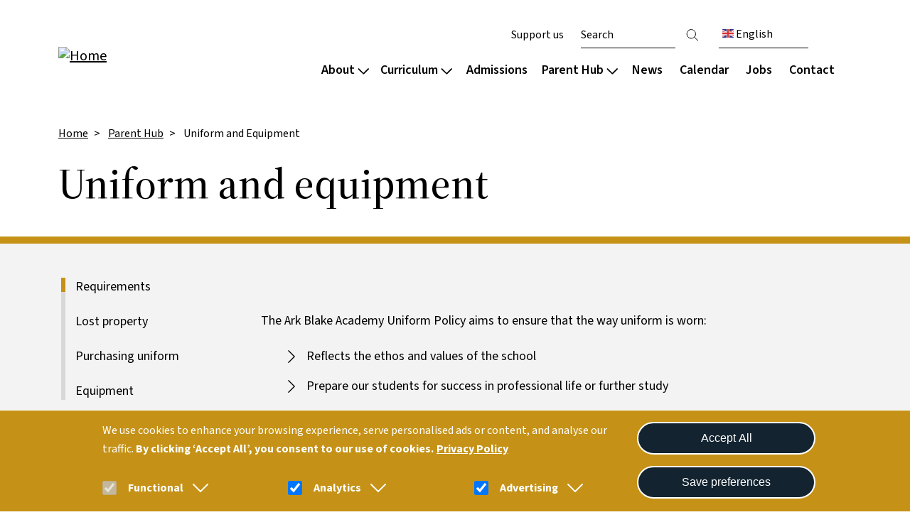

--- FILE ---
content_type: text/html; charset=UTF-8
request_url: https://arkblake.org/parents/uniform-equipment
body_size: 22512
content:

<!DOCTYPE html>
<html lang="en" dir="ltr" prefix="og: https://ogp.me/ns#" class="h-100">
  <head>
    <meta charset="utf-8" />
<script>(function(w,d,s,l,i){w[l]=w[l]||[];w[l].push({'gtm.start':
new Date().getTime(),event:'gtm.js'});var f=d.getElementsByTagName(s)[0],
j=d.createElement(s),dl=l!='dataLayer'?'&amp;l='+l:'';j.async=true;j.src=
'https://www.googletagmanager.com/gtm.js?id='+i+dl;f.parentNode.insertBefore(j,f);
})(window,document,'script','dataLayer','GTM-M757RFW');
</script>
<link rel="canonical" href="https://arkblake.org/parents/uniform-equipment" />
<meta name="robots" content="noarchive, noimageindex" />
<meta property="og:site_name" content="Ark Blake" />
<meta property="og:type" content="Content page" />
<meta property="og:url" content="https://arkblake.org/parents/uniform-equipment" />
<meta property="og:title" content="Uniform and equipment" />
<meta name="twitter:card" content="summary" />
<meta name="twitter:title" content="Uniform and equipment" />
<meta name="Generator" content="Drupal 10 (https://www.drupal.org)" />
<meta name="MobileOptimized" content="width" />
<meta name="HandheldFriendly" content="true" />
<meta name="viewport" content="width=device-width, initial-scale=1.0" />
<style>div#sliding-popup, div#sliding-popup .eu-cookie-withdraw-banner, .eu-cookie-withdraw-tab {background: #0779bf} div#sliding-popup.eu-cookie-withdraw-wrapper { background: transparent; } #sliding-popup h1, #sliding-popup h2, #sliding-popup h3, #sliding-popup p, #sliding-popup label, #sliding-popup div, .eu-cookie-compliance-more-button, .eu-cookie-compliance-secondary-button, .eu-cookie-withdraw-tab { color: #ffffff;} .eu-cookie-withdraw-tab { border-color: #ffffff;}</style>
<link rel="icon" href="/sites/default/files/favicon%5B1%5D.ico" type="image/vnd.microsoft.icon" />

    <title>Uniform and equipment | Ark Blake</title>
    <link rel="stylesheet" media="all" href="/sites/default/files/css/css_tz6mfyaVs1EnMP5WP2jvg0KrY_MrzK3tkk6s03YfPRo.css?delta=0&amp;language=en&amp;theme=ie_ark&amp;include=[base64]" />
<link rel="stylesheet" media="all" href="/sites/default/files/css/css_rAjT1KcY4pElHR4fiwPnA3HKfOmPIS-RnwnYonS5CNc.css?delta=1&amp;language=en&amp;theme=ie_ark&amp;include=[base64]" />

    <script type="application/json" data-drupal-selector="drupal-settings-json">{"path":{"baseUrl":"\/","pathPrefix":"","currentPath":"node\/73","currentPathIsAdmin":false,"isFront":false,"currentLanguage":"en"},"pluralDelimiter":"\u0003","suppressDeprecationErrors":true,"gtag":{"tagId":"","consentMode":false,"otherIds":[],"events":[],"additionalConfigInfo":[]},"ajaxPageState":{"libraries":"[base64]","theme":"ie_ark","theme_token":null},"ajaxTrustedUrl":{"\/search":true},"gtm":{"tagId":null,"settings":{"data_layer":"dataLayer","include_classes":false,"allowlist_classes":"","blocklist_classes":"","include_environment":false,"environment_id":"","environment_token":""},"tagIds":["GTM-M757RFW"]},"eu_cookie_compliance":{"cookie_policy_version":"1.0.0","popup_enabled":true,"popup_agreed_enabled":false,"popup_hide_agreed":false,"popup_clicking_confirmation":false,"popup_scrolling_confirmation":false,"popup_html_info":"\u003Cdiv aria-labelledby=\u0022popup-text\u0022  class=\u0022eu-cookie-compliance-banner eu-cookie-compliance-banner-info eu-cookie-compliance-banner--categories\u0022\u003E\n  \u003Cdiv class=\u0022popup-content info eu-cookie-compliance-content\u0022\u003E\n    \n    \u003Cdiv class=\u0022col-md-9 col-12\u0022\u003E\n      \u003Cdiv id=\u0022popup-text\u0022 class=\u0022eu-cookie-compliance-message\u0022 role=\u0022document\u0022\u003E\n        \u003Cp\u003EWe use cookies to enhance your browsing experience, serve personalised ads or content, and analyse our traffic. \u003Cstrong\u003EBy clicking\u0026nbsp;\u2018Accept All\u2019, you consent to our use of cookies.\u003C\/strong\u003E\u003C\/p\u003E\n                  \u003Cbutton type=\u0022button\u0022 class=\u0022find-more-button eu-cookie-compliance-more-button\u0022\u003EPrivacy Policy\u003C\/button\u003E\n              \u003C\/div\u003E\n\n              \u003Cdiv id=\u0022eu-cookie-compliance-categories\u0022 class=\u0022eu-cookie-compliance-categories\u0022\u003E\n                      \u003Cdiv class=\u0022eu-cookie-compliance-category\u0022\u003E\n              \u003Cdiv class=\u0022eu-cookie-compliance-category-label-input\u0022\u003E\n                \u003Cinput type=\u0022checkbox\u0022 name=\u0022cookie-categories\u0022 class=\u0022eu-cookie-compliance-category-checkbox\u0022 id=\u0022cookie-category-func\u0022\n                       value=\u0022func\u0022\n                        checked                         disabled  \u003E\n                \u003Clabel for=\u0022cookie-category-func\u0022\u003EFunctional\u003C\/label\u003E\n                \u003Ca href=\u0022#\u0022 data-cookie-collapse-id=\u0022cookie-collapse-func\u0022 role=\u0022button\u0022 aria-expanded=\u0022false\u0022 aria-controls=\u0022cookie-collapse-func\u0022\u003E\n                  \u003Csvg xmlns=\u0022http:\/\/www.w3.org\/2000\/svg\u0022 viewBox=\u00220 0 24 24\u0022 fill=\u0022currentColor\u0022\u003E\n                    \u003Cpath fill-rule=\u0022evenodd\u0022 d=\u0022M12.53 16.28a.75.75 0 0 1-1.06 0l-7.5-7.5a.75.75 0 0 1 1.06-1.06L12 14.69l6.97-6.97a.75.75 0 1 1 1.06 1.06l-7.5 7.5Z\u0022 clip-rule=\u0022evenodd\u0022 \/\u003E\n                  \u003C\/svg\u003E\n                \u003C\/a\u003E\n              \u003C\/div\u003E\n                              \u003Cdiv class=\u0022eu-cookie-compliance-category-description collapsed\u0022 id=\u0022cookie-collapse-func\u0022\u003EA few functional cookies are required to ensure the website works properly.\u003C\/div\u003E\n                          \u003C\/div\u003E\n                      \u003Cdiv class=\u0022eu-cookie-compliance-category\u0022\u003E\n              \u003Cdiv class=\u0022eu-cookie-compliance-category-label-input\u0022\u003E\n                \u003Cinput type=\u0022checkbox\u0022 name=\u0022cookie-categories\u0022 class=\u0022eu-cookie-compliance-category-checkbox\u0022 id=\u0022cookie-category-analytics\u0022\n                       value=\u0022analytics\u0022\n                        checked                         \u003E\n                \u003Clabel for=\u0022cookie-category-analytics\u0022\u003EAnalytics\u003C\/label\u003E\n                \u003Ca href=\u0022#\u0022 data-cookie-collapse-id=\u0022cookie-collapse-analytics\u0022 role=\u0022button\u0022 aria-expanded=\u0022false\u0022 aria-controls=\u0022cookie-collapse-analytics\u0022\u003E\n                  \u003Csvg xmlns=\u0022http:\/\/www.w3.org\/2000\/svg\u0022 viewBox=\u00220 0 24 24\u0022 fill=\u0022currentColor\u0022\u003E\n                    \u003Cpath fill-rule=\u0022evenodd\u0022 d=\u0022M12.53 16.28a.75.75 0 0 1-1.06 0l-7.5-7.5a.75.75 0 0 1 1.06-1.06L12 14.69l6.97-6.97a.75.75 0 1 1 1.06 1.06l-7.5 7.5Z\u0022 clip-rule=\u0022evenodd\u0022 \/\u003E\n                  \u003C\/svg\u003E\n                \u003C\/a\u003E\n              \u003C\/div\u003E\n                              \u003Cdiv class=\u0022eu-cookie-compliance-category-description collapsed\u0022 id=\u0022cookie-collapse-analytics\u0022\u003EOur website uses analytics to understand visitors\u2019 behaviours and preferences. By tracking data such as page visits and user interactions, we can optimise content and improve site functionality to meet our audience\u0026#039;s needs better.\u003C\/div\u003E\n                          \u003C\/div\u003E\n                      \u003Cdiv class=\u0022eu-cookie-compliance-category\u0022\u003E\n              \u003Cdiv class=\u0022eu-cookie-compliance-category-label-input\u0022\u003E\n                \u003Cinput type=\u0022checkbox\u0022 name=\u0022cookie-categories\u0022 class=\u0022eu-cookie-compliance-category-checkbox\u0022 id=\u0022cookie-category-ad\u0022\n                       value=\u0022ad\u0022\n                        checked                         \u003E\n                \u003Clabel for=\u0022cookie-category-ad\u0022\u003EAdvertising\u003C\/label\u003E\n                \u003Ca href=\u0022#\u0022 data-cookie-collapse-id=\u0022cookie-collapse-ad\u0022 role=\u0022button\u0022 aria-expanded=\u0022false\u0022 aria-controls=\u0022cookie-collapse-ad\u0022\u003E\n                  \u003Csvg xmlns=\u0022http:\/\/www.w3.org\/2000\/svg\u0022 viewBox=\u00220 0 24 24\u0022 fill=\u0022currentColor\u0022\u003E\n                    \u003Cpath fill-rule=\u0022evenodd\u0022 d=\u0022M12.53 16.28a.75.75 0 0 1-1.06 0l-7.5-7.5a.75.75 0 0 1 1.06-1.06L12 14.69l6.97-6.97a.75.75 0 1 1 1.06 1.06l-7.5 7.5Z\u0022 clip-rule=\u0022evenodd\u0022 \/\u003E\n                  \u003C\/svg\u003E\n                \u003C\/a\u003E\n              \u003C\/div\u003E\n                              \u003Cdiv class=\u0022eu-cookie-compliance-category-description collapsed\u0022 id=\u0022cookie-collapse-ad\u0022\u003EWe may use cookies to deliver occasional personalised advertisements through third parties. This helps us show more relevant ads.\u003C\/div\u003E\n                          \u003C\/div\u003E\n                  \u003C\/div\u003E\n          \u003C\/div\u003E\n\n    \u003Cdiv class=\u0022col-md-3 col-12\u0022\u003E\n      \u003Cdiv id=\u0022popup-buttons\u0022 class=\u0022eu-cookie-compliance-buttons eu-cookie-compliance-has-categories\u0022\u003E\n                \u003Cbutton type=\u0022button\u0022 class=\u0022agree-button eu-cookie-compliance-default-button\u0022\u003EAccept All\u003C\/button\u003E\n                  \u003Cbutton type=\u0022button\u0022 class=\u0022eu-cookie-compliance-save-preferences-button\u0022\u003ESave preferences\u003C\/button\u003E\n                          \u003Cbutton type=\u0022button\u0022 class=\u0022eu-cookie-withdraw-button visually-hidden\u0022\u003EWithdraw consent\u003C\/button\u003E\n              \u003C\/div\u003E\n    \u003C\/div\u003E\n  \u003C\/div\u003E\n\u003C\/div\u003E","use_mobile_message":false,"mobile_popup_html_info":"\u003Cdiv aria-labelledby=\u0022popup-text\u0022  class=\u0022eu-cookie-compliance-banner eu-cookie-compliance-banner-info eu-cookie-compliance-banner--categories\u0022\u003E\n  \u003Cdiv class=\u0022popup-content info eu-cookie-compliance-content\u0022\u003E\n    \n    \u003Cdiv class=\u0022col-md-9 col-12\u0022\u003E\n      \u003Cdiv id=\u0022popup-text\u0022 class=\u0022eu-cookie-compliance-message\u0022 role=\u0022document\u0022\u003E\n        \n                  \u003Cbutton type=\u0022button\u0022 class=\u0022find-more-button eu-cookie-compliance-more-button\u0022\u003EPrivacy Policy\u003C\/button\u003E\n              \u003C\/div\u003E\n\n              \u003Cdiv id=\u0022eu-cookie-compliance-categories\u0022 class=\u0022eu-cookie-compliance-categories\u0022\u003E\n                      \u003Cdiv class=\u0022eu-cookie-compliance-category\u0022\u003E\n              \u003Cdiv class=\u0022eu-cookie-compliance-category-label-input\u0022\u003E\n                \u003Cinput type=\u0022checkbox\u0022 name=\u0022cookie-categories\u0022 class=\u0022eu-cookie-compliance-category-checkbox\u0022 id=\u0022cookie-category-func\u0022\n                       value=\u0022func\u0022\n                        checked                         disabled  \u003E\n                \u003Clabel for=\u0022cookie-category-func\u0022\u003EFunctional\u003C\/label\u003E\n                \u003Ca href=\u0022#\u0022 data-cookie-collapse-id=\u0022cookie-collapse-func\u0022 role=\u0022button\u0022 aria-expanded=\u0022false\u0022 aria-controls=\u0022cookie-collapse-func\u0022\u003E\n                  \u003Csvg xmlns=\u0022http:\/\/www.w3.org\/2000\/svg\u0022 viewBox=\u00220 0 24 24\u0022 fill=\u0022currentColor\u0022\u003E\n                    \u003Cpath fill-rule=\u0022evenodd\u0022 d=\u0022M12.53 16.28a.75.75 0 0 1-1.06 0l-7.5-7.5a.75.75 0 0 1 1.06-1.06L12 14.69l6.97-6.97a.75.75 0 1 1 1.06 1.06l-7.5 7.5Z\u0022 clip-rule=\u0022evenodd\u0022 \/\u003E\n                  \u003C\/svg\u003E\n                \u003C\/a\u003E\n              \u003C\/div\u003E\n                              \u003Cdiv class=\u0022eu-cookie-compliance-category-description collapsed\u0022 id=\u0022cookie-collapse-func\u0022\u003EA few functional cookies are required to ensure the website works properly.\u003C\/div\u003E\n                          \u003C\/div\u003E\n                      \u003Cdiv class=\u0022eu-cookie-compliance-category\u0022\u003E\n              \u003Cdiv class=\u0022eu-cookie-compliance-category-label-input\u0022\u003E\n                \u003Cinput type=\u0022checkbox\u0022 name=\u0022cookie-categories\u0022 class=\u0022eu-cookie-compliance-category-checkbox\u0022 id=\u0022cookie-category-analytics\u0022\n                       value=\u0022analytics\u0022\n                        checked                         \u003E\n                \u003Clabel for=\u0022cookie-category-analytics\u0022\u003EAnalytics\u003C\/label\u003E\n                \u003Ca href=\u0022#\u0022 data-cookie-collapse-id=\u0022cookie-collapse-analytics\u0022 role=\u0022button\u0022 aria-expanded=\u0022false\u0022 aria-controls=\u0022cookie-collapse-analytics\u0022\u003E\n                  \u003Csvg xmlns=\u0022http:\/\/www.w3.org\/2000\/svg\u0022 viewBox=\u00220 0 24 24\u0022 fill=\u0022currentColor\u0022\u003E\n                    \u003Cpath fill-rule=\u0022evenodd\u0022 d=\u0022M12.53 16.28a.75.75 0 0 1-1.06 0l-7.5-7.5a.75.75 0 0 1 1.06-1.06L12 14.69l6.97-6.97a.75.75 0 1 1 1.06 1.06l-7.5 7.5Z\u0022 clip-rule=\u0022evenodd\u0022 \/\u003E\n                  \u003C\/svg\u003E\n                \u003C\/a\u003E\n              \u003C\/div\u003E\n                              \u003Cdiv class=\u0022eu-cookie-compliance-category-description collapsed\u0022 id=\u0022cookie-collapse-analytics\u0022\u003EOur website uses analytics to understand visitors\u2019 behaviours and preferences. By tracking data such as page visits and user interactions, we can optimise content and improve site functionality to meet our audience\u0026#039;s needs better.\u003C\/div\u003E\n                          \u003C\/div\u003E\n                      \u003Cdiv class=\u0022eu-cookie-compliance-category\u0022\u003E\n              \u003Cdiv class=\u0022eu-cookie-compliance-category-label-input\u0022\u003E\n                \u003Cinput type=\u0022checkbox\u0022 name=\u0022cookie-categories\u0022 class=\u0022eu-cookie-compliance-category-checkbox\u0022 id=\u0022cookie-category-ad\u0022\n                       value=\u0022ad\u0022\n                        checked                         \u003E\n                \u003Clabel for=\u0022cookie-category-ad\u0022\u003EAdvertising\u003C\/label\u003E\n                \u003Ca href=\u0022#\u0022 data-cookie-collapse-id=\u0022cookie-collapse-ad\u0022 role=\u0022button\u0022 aria-expanded=\u0022false\u0022 aria-controls=\u0022cookie-collapse-ad\u0022\u003E\n                  \u003Csvg xmlns=\u0022http:\/\/www.w3.org\/2000\/svg\u0022 viewBox=\u00220 0 24 24\u0022 fill=\u0022currentColor\u0022\u003E\n                    \u003Cpath fill-rule=\u0022evenodd\u0022 d=\u0022M12.53 16.28a.75.75 0 0 1-1.06 0l-7.5-7.5a.75.75 0 0 1 1.06-1.06L12 14.69l6.97-6.97a.75.75 0 1 1 1.06 1.06l-7.5 7.5Z\u0022 clip-rule=\u0022evenodd\u0022 \/\u003E\n                  \u003C\/svg\u003E\n                \u003C\/a\u003E\n              \u003C\/div\u003E\n                              \u003Cdiv class=\u0022eu-cookie-compliance-category-description collapsed\u0022 id=\u0022cookie-collapse-ad\u0022\u003EWe may use cookies to deliver occasional personalised advertisements through third parties. This helps us show more relevant ads.\u003C\/div\u003E\n                          \u003C\/div\u003E\n                  \u003C\/div\u003E\n          \u003C\/div\u003E\n\n    \u003Cdiv class=\u0022col-md-3 col-12\u0022\u003E\n      \u003Cdiv id=\u0022popup-buttons\u0022 class=\u0022eu-cookie-compliance-buttons eu-cookie-compliance-has-categories\u0022\u003E\n                \u003Cbutton type=\u0022button\u0022 class=\u0022agree-button eu-cookie-compliance-default-button\u0022\u003EAccept All\u003C\/button\u003E\n                  \u003Cbutton type=\u0022button\u0022 class=\u0022eu-cookie-compliance-save-preferences-button\u0022\u003ESave preferences\u003C\/button\u003E\n                          \u003Cbutton type=\u0022button\u0022 class=\u0022eu-cookie-withdraw-button visually-hidden\u0022\u003EWithdraw consent\u003C\/button\u003E\n              \u003C\/div\u003E\n    \u003C\/div\u003E\n  \u003C\/div\u003E\n\u003C\/div\u003E","mobile_breakpoint":768,"popup_html_agreed":false,"popup_use_bare_css":false,"popup_height":"auto","popup_width":"100%","popup_delay":1000,"popup_link":"\/privacy","popup_link_new_window":true,"popup_position":false,"fixed_top_position":true,"popup_language":"en","store_consent":false,"better_support_for_screen_readers":true,"cookie_name":"","reload_page":false,"domain":"","domain_all_sites":false,"popup_eu_only":false,"popup_eu_only_js":false,"cookie_lifetime":90,"cookie_session":0,"set_cookie_session_zero_on_disagree":0,"disagree_do_not_show_popup":false,"method":"categories","automatic_cookies_removal":true,"allowed_cookies":"func:cookie-agreed*\r\nfunc:SSESS*\r\nfunc:test_cookie\r\nfunc:VISITOR_PRIVACY*\r\nanalytics:_ga*\r\nanalytics:_gid\r\nanalytics:uvc\r\nanalytics:gtm_*\r\nanalytics:_fbp\r\nad:gcl*\r\nad:IDE\r\nanalytics:nid\r\nad:gtm_*\r\nanalytics:VISITOR_INFO1_LIVE\r\nad:YSC","withdraw_markup":"\u003Cbutton type=\u0022button\u0022 class=\u0022eu-cookie-withdraw-tab\u0022\u003EPrivacy settings\u003C\/button\u003E\n\u003Cdiv aria-labelledby=\u0022popup-text\u0022 class=\u0022eu-cookie-withdraw-banner\u0022\u003E\n  \u003Cdiv class=\u0022popup-content info eu-cookie-compliance-content\u0022\u003E\n    \u003Cdiv id=\u0022popup-text\u0022 class=\u0022eu-cookie-compliance-message\u0022 role=\u0022document\u0022\u003E\n      \u003Cp\u003EWe use cookies on this site to enhance your user experience. You have given your consent for us to set cookies.\u003C\/p\u003E\n    \u003C\/div\u003E\n    \u003Cdiv id=\u0022popup-buttons\u0022 class=\u0022eu-cookie-compliance-buttons\u0022\u003E\n      \u003Cbutton type=\u0022button\u0022 class=\u0022eu-cookie-withdraw-button \u0022\u003EWithdraw consent\u003C\/button\u003E\n    \u003C\/div\u003E\n  \u003C\/div\u003E\n\u003C\/div\u003E","withdraw_enabled":false,"reload_options":0,"reload_routes_list":"","withdraw_button_on_info_popup":false,"cookie_categories":["func","analytics","ad"],"cookie_categories_details":{"func":{"uuid":"a930674d-64bb-4d74-ac40-06cc476e7ba6","langcode":"en","status":true,"dependencies":[],"id":"func","label":"Functional","description":"A few functional cookies are required to ensure the website works properly.","checkbox_default_state":"required","weight":-10},"analytics":{"uuid":"ec175d65-05bd-4fe8-bd7d-a0f07c5357a2","langcode":"en","status":true,"dependencies":{"module":["eu_cookie_compliance_gtm"]},"third_party_settings":{"eu_cookie_compliance_gtm":{"gtm_data":{"analytics_storage":"@status"}}},"id":"analytics","label":"Analytics","description":"Our website uses analytics to understand visitors\u2019 behaviours and preferences. By tracking data such as page visits and user interactions, we can optimise content and improve site functionality to meet our audience\u0027s needs better.","checkbox_default_state":"checked","weight":-9},"ad":{"uuid":"88f07f0a-f90c-49fd-b465-67d62923729e","langcode":"en","status":true,"dependencies":{"module":["eu_cookie_compliance_gtm"]},"third_party_settings":{"eu_cookie_compliance_gtm":{"gtm_data":{"ad_storage":"@status","ad_user_data":"@status","ad_personalization":"@status"}}},"id":"ad","label":"Advertising","description":"We may use cookies to deliver occasional personalised advertisements through third parties. This helps us show more relevant ads.","checkbox_default_state":"checked","weight":-8}},"enable_save_preferences_button":true,"cookie_value_disagreed":"0","cookie_value_agreed_show_thank_you":"1","cookie_value_agreed":"2","containing_element":"body","settings_tab_enabled":false,"olivero_primary_button_classes":"","olivero_secondary_button_classes":"","close_button_action":"close_banner","open_by_default":true,"modules_allow_popup":true,"hide_the_banner":false,"geoip_match":true,"unverified_scripts":[]},"reading_rating":{"text_replacements":{"rating_label":"Reading score","rating_empty":"Unknown","rating_easy":"Easy","rating_moderate":"Moderate","rating_difficult":"Difficult","grade_label":"Grade level","grade_very_easy":"Elementary school","grade_easy":"Middle school","grade_fairly_easy":"High school","grade_moderate":"College","grade_difficult":"Collage graduate"}},"user":{"uid":0,"permissionsHash":"6c94b13f041bad32e927b6e3505bd54c957a994dbb0b94708f4ffa539cbe6e99"}}</script>
<script src="/sites/default/files/js/js_8cUoLMyjy0k--l7ZSRlfZDX4VLZo1nd8hj-Qbaa_X1U.js?scope=header&amp;delta=0&amp;language=en&amp;theme=ie_ark&amp;include=eJx1jMEOwzAIQ38oLKd9T0VaRNOQEAWqrX-_XjpplXax8bNwUnXzgf0Z0_eEzUDQyTzQPs2qJdNptUvGNtPEXuO_IrAqC02OHPmUe37ghu9fWMO5gqNEFBpusBIuNC64DO2LvhpUavsFWTShgPkhufFFV610-zbPczkgN-jI9AEeBltw"></script>
<script src="/modules/contrib/google_tag/js/gtag.js?t99cyd"></script>
<script src="/modules/contrib/google_tag/js/gtm.js?t99cyd"></script>

  </head>
  <body class="path-node page-node-type-page   d-flex flex-column h-100">
        <div class="visually-hidden-focusable skip-link p-3 container">
      <a href="#main-content" class="p-2">
        Skip to main content
      </a>
    </div>
    <noscript><iframe src="https://www.googletagmanager.com/ns.html?id=GTM-M757RFW"
                  height="0" width="0" style="display:none;visibility:hidden"></iframe></noscript>
<noscript><iframe src="https://www.googletagmanager.com/ns.html?id=GTM-M757RFW" height="0" width="0" style="display:none;visibility:hidden;"></iframe>
</noscript>
      <div class="dialog-off-canvas-main-canvas d-flex flex-column h-100" data-off-canvas-main-canvas>
    

<header>
    

            <nav class="navbar navbar-expand-lg   ">
            <div class="container-lg p-0 d-flex">
                  <div class="region region-nav-branding">
    <div id="block-ie-ark-branding" class="block block-system block-system-branding-block">
  
    
      <div class="navbar-brand d-flex align-items-center">

                    <a href="/" title="Home" rel="home"
               class="site-logo d-block ">
                <img src="/sites/default/files/RGB_Blake_logo.svg" alt="Home"/>
            </a>
        
        <a href="/" title="Home" rel="home"
           class="site-logo d-block mobile-logo white-logo ">
            <img src="/sites/default/files/RGB_WHITE_Blake_logo.svg" alt="Home"/>
        </a>

        
        <div>
            
                    </div>
    </div>
</div>

  </div>


                <button class="navbar-toggler collapsed" type="button" data-bs-toggle="collapse"
                        data-bs-target="#navbarSupportedContent" aria-controls="navbarSupportedContent"
                        aria-expanded="false" aria-label="Toggle navigation">
                    <span class="navbar-toggler-icon"></span>
                    <span class="navbar-toggler-icon"></span>
                    <span class="navbar-toggler-icon"></span>
                </button>

                <div class="collapse navbar-collapse justify-content-md-end flex-wrap" id="navbarSupportedContent">
                      <div class="region region-nav-main">
    <nav role="navigation" aria-labelledby="block-ie-ark-main-navigation-menu" id="block-ie-ark-main-navigation" class="block block-menu navigation menu--main">
            
  <div class="visually-hidden" id="block-ie-ark-main-navigation-menu">Main navigation</div>
  

        


        <ul data-region="nav_main" data-block="nav_main" class="navbar-nav mr-auto">
                                                                <li class="nav-item dropdown-node">
                            <a href="#" class="nav-link dropdown-toggle">About
                    <svg xmlns="http://www.w3.org/2000/svg" viewBox="0 0 448 512">
                        <!--! Font Awesome Pro 6.3.0 by @fontawesome - https://fontawesome.com License - https://fontawesome.com/license (Commercial License) Copyright 2023 Fonticons, Inc. -->
                        <path d="M199 111c9.4-9.4 24.6-9.4 33.9 0L425 303c9.4 9.4 9.4 24.6 0 33.9s-24.6 9.4-33.9 0l-175-175L41 337c-9.4 9.4-24.6 9.4-33.9 0s-9.4-24.6 0-33.9L199 111z"/>
                    </svg>
                </a>
                <div class="dropdown-menu col-count--2">
                    
            <div class="field field--name-field-drop-down field--type-entity-reference field--label-hidden field__item">
<article data-history-node-id="645" class="node node--type-drop-down node--view-mode-default">

    
    
    <div class="field__item menu-col">  <div class="paragraph paragraph--type--drop-down-column paragraph--view-mode--default">
          
            <div class="field field--name-field-title field--type-string field--label-hidden field__item"><h4>About our school</h4></div>
    
      <div class="field field--name-field-links field--type-link field--label-hidden field__items">
              <div class="field__item"><a href="/about/welcome">Vision and values</a></div>
              <div class="field__item"><a href="/about/culture-wellbeing">Culture and wellbeing</a></div>
              <div class="field__item"><a href="/about/culture-wellbeing/safeguarding">Safeguarding</a></div>
              <div class="field__item"><a href="/about/policies-reports">Key information and policies</a></div>
              <div class="field__item"><a href="/about/policies-reports#reports">Ofsted and results</a></div>
          </div>
  
      </div>
</div>
    <div class="field__item menu-col">  <div class="paragraph paragraph--type--drop-down-column paragraph--view-mode--default">
          
            <div class="field field--name-field-title field--type-string field--label-hidden field__item"><h4>Our community</h4></div>
    
      <div class="field field--name-field-links field--type-link field--label-hidden field__items">
              <div class="field__item"><a href="/about/team/our-staff">Staff</a></div>
              <div class="field__item"><a href="/about/team/governance">Governance</a></div>
              <div class="field__item"><a href="/about/team/ark-schools">Ark schools</a></div>
          </div>
  
      </div>
</div>


</article>
</div>
      
                </div>
                    </li>
    
                                                            <li class="nav-item dropdown-node">
                            <a href="#" class="nav-link dropdown-toggle">Curriculum
                    <svg xmlns="http://www.w3.org/2000/svg" viewBox="0 0 448 512">
                        <!--! Font Awesome Pro 6.3.0 by @fontawesome - https://fontawesome.com License - https://fontawesome.com/license (Commercial License) Copyright 2023 Fonticons, Inc. -->
                        <path d="M199 111c9.4-9.4 24.6-9.4 33.9 0L425 303c9.4 9.4 9.4 24.6 0 33.9s-24.6 9.4-33.9 0l-175-175L41 337c-9.4 9.4-24.6 9.4-33.9 0s-9.4-24.6 0-33.9L199 111z"/>
                    </svg>
                </a>
                <div class="dropdown-menu col-count--3">
                    
            <div class="field field--name-field-drop-down field--type-entity-reference field--label-hidden field__item">
<article data-history-node-id="341" class="node node--type-drop-down node--view-mode-default">

    
    
    <div class="field__item menu-col">  <div class="paragraph paragraph--type--drop-down-column paragraph--view-mode--default">
          
            <div class="field field--name-field-title field--type-string field--label-hidden field__item"><h4>Our approach</h4></div>
    
      <div class="field field--name-field-links field--type-link field--label-hidden field__items">
              <div class="field__item"><a href="/curriculum/our-approach/design">Curriculum overview</a></div>
              <div class="field__item"><a href="/curriculum/our-approach/digital">Digital</a></div>
              <div class="field__item"><a href="/curriculum/our-approach/reading">Reading</a></div>
              <div class="field__item"><a href="/curriculum/our-approach/send">Special educational needs</a></div>
          </div>
  
      </div>
</div>
    <div class="field__item menu-col">  <div class="paragraph paragraph--type--drop-down-column paragraph--view-mode--default">
          
            <div class="field field--name-field-title field--type-string field--label-hidden field__item"><h4>Subjects</h4></div>
    
      <div class="field field--name-field-links field--type-link field--label-hidden field__items">
              <div class="field__item"><a href="/curriculum/subjects">List by subject</a></div>
              <div class="field__item"><a href="/curriculum/subjects/timetable">List by year group</a></div>
              <div class="field__item"><a href="/curriculum/subjects/choosing-gcses">Choosing GCSEs</a></div>
              <div class="field__item"><a href="/curriculum/careers-destinations">Our careers programme</a></div>
          </div>
  
      </div>
</div>
    <div class="field__item menu-col">  <div class="paragraph paragraph--type--drop-down-column paragraph--view-mode--default">
          
            <div class="field field--name-field-title field--type-string field--label-hidden field__item"><h4>Extended curriculum</h4></div>
    
      <div class="field field--name-field-links field--type-link field--label-hidden field__items">
              <div class="field__item"><a href="/curriculum/extended-curriculum">Overview</a></div>
              <div class="field__item"><a href="/curriculum/extended-curriculum/performing-arts">Performing arts</a></div>
              <div class="field__item"><a href="/curriculum/extended-curriculum/sport">Sport</a></div>
              <div class="field__item"><a href="/curriculum/extended-curriculum/clubs">Clubs</a></div>
              <div class="field__item"><a href="/curriculum/extended-curriculum/duke-edinburgh">Duke of Edinburgh</a></div>
          </div>
  
      </div>
</div>


</article>
</div>
      
                </div>
                    </li>
    
                                                            <li class="nav-item">
                            <a href="/admissions" class="nav-item nav-link" data-drupal-link-system-path="node/50">Admissions</a>
                    </li>
    
                                                            <li class="nav-item dropdown-node">
                            <a href="#" class="nav-link dropdown-toggle">Parent Hub
                    <svg xmlns="http://www.w3.org/2000/svg" viewBox="0 0 448 512">
                        <!--! Font Awesome Pro 6.3.0 by @fontawesome - https://fontawesome.com License - https://fontawesome.com/license (Commercial License) Copyright 2023 Fonticons, Inc. -->
                        <path d="M199 111c9.4-9.4 24.6-9.4 33.9 0L425 303c9.4 9.4 9.4 24.6 0 33.9s-24.6 9.4-33.9 0l-175-175L41 337c-9.4 9.4-24.6 9.4-33.9 0s-9.4-24.6 0-33.9L199 111z"/>
                    </svg>
                </a>
                <div class="dropdown-menu col-count--3">
                    
            <div class="field field--name-field-drop-down field--type-entity-reference field--label-hidden field__item">
<article data-history-node-id="339" class="node node--type-drop-down node--view-mode-default">

            <div class="menu-col content-col">
                            <h4 class="d-none d-lg-inline">
            <div class="field field--name-field-title field--type-string field--label-hidden field__item">Parent handbook</div>
      </h4>
                <h4 class="d-lg-none mobile-title"><a href="/parents">Parent handbook</a></h4>
                        
            <div class="clearfix text-formatted field field--name-body field--type-text-with-summary field--label-hidden field__item"><p>Key information and resources for parents, carers and families.</p></div>
      
            
            <div class="field field--name-field-link field--type-link field--label-hidden field__item"><a href="/parents">Parent hub</a></div>
      
        </div>
    
    
    <div class="field__item menu-col">  <div class="paragraph paragraph--type--drop-down-column paragraph--view-mode--default">
          
            <div class="field field--name-field-title field--type-string field--label-hidden field__item"><h4>Quick links</h4></div>
    
      <div class="field field--name-field-links field--type-link field--label-hidden field__items">
              <div class="field__item"><a href="/parents/attendance">Reporting absence</a></div>
              <div class="field__item"><a href="/calendar">Term dates</a></div>
              <div class="field__item"><a href="/parents/school-meals">School meals</a></div>
              <div class="field__item"><a href="/parents/uniform-equipment">Uniform</a></div>
              <div class="field__item"><a href="https://www.ipayimpact.co.uk/IPI/Account/LogOn">Payments</a></div>
          </div>
  
      </div>
</div>
    <div class="field__item menu-col">  <div class="paragraph paragraph--type--drop-down-column paragraph--view-mode--default">
          
            <div class="field field--name-field-title field--type-string field--label-hidden field__item"><h4>Communication</h4></div>
    
      <div class="field field--name-field-links field--type-link field--label-hidden field__items">
              <div class="field__item"><a href="https://www.mychildatschool.com/MCAS/MCSParentLogin">My Child at School (MCAS)</a></div>
              <div class="field__item"><a href="/about/team/parent-engagement">Parent engagement</a></div>
              <div class="field__item"><a href="/parents/parent-letters">Parent letters</a></div>
              <div class="field__item"><a href="/parents#how-to-guides">Guides and resources</a></div>
          </div>
  
      </div>
</div>


</article>
</div>
      
                </div>
                    </li>
    
                                                            <li class="nav-item">
                            <a href="/news" class="nav-item nav-link" data-drupal-link-system-path="node/196">News</a>
                    </li>
    
                                                            <li class="nav-item">
                            <a href="/calendar" class="nav-item nav-link" data-drupal-link-system-path="node/197">Calendar</a>
                    </li>
    
                                                            <li class="nav-item">
                            <a href="/jobs" class="nav-item nav-link" data-drupal-link-system-path="node/10">Jobs</a>
                    </li>
    
                                                            <li class="nav-item">
                            <a href="/contact-us" class="nav-item nav-link" data-drupal-link-system-path="node/66">Contact</a>
                    </li>
    
            </ul>
        


    
  </nav>

  </div>

                      <div class="region region-nav-additional">
    <nav role="navigation" aria-labelledby="block-ie-ark-account-menu-menu" id="block-ie-ark-account-menu" class="block block-menu navigation menu--account">
            
  <div class="visually-hidden" id="block-ie-ark-account-menu-menu">User account menu</div>
  

        
              <ul data-block="nav_additional" class="nav navbar-nav">
                    <li class="nav-item">
        <a href="/support-us" class="nav-link" data-drupal-link-system-path="node/121">Support us</a>
              </li>
        </ul>
  


  </nav>
<div class="views-exposed-form block block-views block-views-exposed-filter-blockark-search-page-1" data-drupal-selector="views-exposed-form-ark-search-page-1" id="block-exposedformark-searchpage-1-2">
  
    
      <form data-block="nav_additional" action="/search" method="get" id="views-exposed-form-ark-search-page-1" accept-charset="UTF-8">
  <div class="form--inline clearfix">
  <div class="js-form-item form-item js-form-type-textfield form-type-textfield js-form-item-keyword form-item-keyword form-no-label">
        
  <input placeholder="Search" data-drupal-selector="edit-keyword" type="text" id="edit-keyword" name="keyword" value="" size="30" maxlength="128" class="form-text form-control" />


        </div>
<div data-drupal-selector="edit-actions" class="form-actions js-form-wrapper form-wrapper" id="edit-actions">
    <input data-drupal-selector="edit-submit-ark-search" type="submit" id="edit-submit-ark-search" value="Apply" class="button js-form-submit form-submit btn btn-primary" />

</div>

</div>

</form>

  </div>
<div id="block-gtranslate" class="block block-gtranslate block-gtranslate-block">
  
    
      
<div class="gtranslate_wrapper"></div><script>window.gtranslateSettings = {"switcher_horizontal_position":"inline","switcher_vertical_position":"inline","horizontal_position":"inline","vertical_position":"inline","float_switcher_open_direction":"top","switcher_open_direction":"bottom","default_language":"en","native_language_names":1,"detect_browser_language":0,"add_new_line":1,"select_language_label":"Select Language","flag_size":16,"flag_style":"2d","globe_size":60,"alt_flags":[],"wrapper_selector":".gtranslate_wrapper","url_structure":"none","custom_domains":null,"languages":["en","ar","zh-TW","fr","de","hi","it","pl","ro","es","uk","tr","ur","bn"],"custom_css":""};</script><script>(function(){var js = document.createElement('script');js.setAttribute('src', 'https://cdn.gtranslate.net/widgets/latest/dwf.js');js.setAttribute('data-gt-orig-url', '/parents/uniform-equipment');js.setAttribute('data-gt-orig-domain', 'arkblake.org');document.body.appendChild(js);})();</script>
  </div>

  </div>

                </div>
            </div>
        </nav>
    
</header>

<main role="main">
    <a id="main-content" tabindex="-1"></a>
    
    
    

    <div class="container-fluid m-0 p-0">

                      <div class="region region-breadcrumb">
    <div class="views-element-container block block-views block-views-blockcontent-header-block-1" id="block-views-block-content-header-block-1">
  
    
      <div data-block="breadcrumb"><div class="view view-content-header view-id-content_header view-display-id-block_1 js-view-dom-id-291224cc082808531a80200079dcde7c88091f5092127dc81d2737f5195b1a43">
  
    
      
      <div class="view-content">
          <div class="views-row">


<article data-history-node-id="73" class="node node--type-page node--view-mode-page-header no-header-image">

  <div class="container">
    <div class="row">
      <div class="col-12 header-content">
        <div class="block block-system block-system-breadcrumb-block">
  
    
          <nav aria-label="breadcrumb">
        <h2 id="system-breadcrumb" class="visually-hidden">Breadcrumb</h2>
        <ol class="breadcrumb">
                            <li class="breadcrumb-item">
                                            <a href="/">
                                                            <svg xmlns="http://www.w3.org/2000/svg" viewBox="0 0 576 512">
                                    <!--! Font Awesome Pro 6.2.1 by @fontawesome - https://fontawesome.com License - https://fontawesome.com/license (Commercial License) Copyright 2022 Fonticons, Inc. -->
                                    <path d="M570.6 244C577.2 249.8 577.8 259.1 571.1 266.6C566.2 273.2 556 273.8 549.4 267.1L512 234.1V432C512 476.2 476.2 512 432 512H144C99.82 512 64 476.2 64 432V234.1L26.59 267.1C19.96 273.8 9.849 273.2 4.003 266.6C-1.844 259.1-1.212 249.8 5.414 244L277.4 4.002C283.5-1.334 292.5-1.334 298.6 4.002L570.6 244zM144 480H208V320C208 302.3 222.3 288 240 288H336C353.7 288 368 302.3 368 320V480H432C458.5 480 480 458.5 480 432V206.7L288 37.34L96 206.7V432C96 458.5 117.5 480 144 480zM240 480H336V320H240V480z"/>
                                </svg>
                                                        Home
                        </a>
                                    </li>
                            <li class="breadcrumb-item">
                                            <a href="/parents">
                                                        Parent Hub
                        </a>
                                    </li>
                            <li class="breadcrumb-item">
                                            Uniform and Equipment
                                    </li>
                    </ol>
    </nav>

  </div>


        
                  <h1>
            <span class="field field--name-title field--type-string field--label-hidden">Uniform and equipment</span>

          </h1>
                

        
      </div>
          </div>
  </div>

</article>
</div>

    </div>
  
          </div>
</div>

  </div>

  </div>

                <div class="page-content">
            <div class="container">
                <div class="row">
                                            <div class="order-1 order-lg-1 col-12 col-lg-3 px-0 px-md-3">
                                <div class="region region-sidebar-first px-3 px-md-0">
        <div class="inner pe-3">
            
<div class="views-element-container block block-views block-views-blockin-page-navigation-block-1" id="block-views-block-in-page-navigation-block-1">
    
        
            <div class="row">
            <div class="col-1 hide-mobile p-0">
                <div class="in-page-scroll">
                    <div class="bar">
                        <div class="inner"></div>
                    </div>
                </div>
            </div>
            <div class="col-12 col-md-11 p-0">
                <div data-block="sidebar_first"><div class="view view-in-page-navigation view-id-in_page_navigation view-display-id-block_1 js-view-dom-id-5b7e295769335fcc600b54bc84edc9e172c9a92b755d1ff4a73711b81e00b825">
  
    
      
      <div class="view-content">
          <div class="views-row"><div class="views-field views-field-field-anchor-title"><div class="field-content"><a data-anchor="requirements" href="/parents/uniform-equipment#requirements">Requirements</a></div></div></div>
    <div class="views-row"><div class="views-field views-field-field-anchor-title"><div class="field-content"><a data-anchor="lost-property" href="/parents/uniform-equipment#lost-property">Lost property</a></div></div></div>
    <div class="views-row"><div class="views-field views-field-field-anchor-title"><div class="field-content"><a data-anchor="purchasing-uniform" href="/parents/uniform-equipment#purchasing-uniform">Purchasing uniform</a></div></div></div>
    <div class="views-row"><div class="views-field views-field-field-anchor-title"><div class="field-content"><a data-anchor="equipment" href="/parents/uniform-equipment#equipment">Equipment</a></div></div></div>

    </div>
  
        <div class="attachment attachment-after">
      <div class="views-element-container"><div class="view view-in-page-navigation view-id-in_page_navigation view-display-id-attachment_1 js-view-dom-id-1eabff72871f821c0c87cca03985f7e5dff9e374a4745a6b1a1cf2ac501b670f">
    
        
            
            <div class="view-content">
            <label for="pages-dropdown">
                On this page
            </label>
            <select id="pages-dropdown">
                
    
                    <option data-attr="requirements"><div class="views-field views-field-field-anchor-title"><div class="field-content"><a data-anchor="requirements" href="/parents/uniform-equipment#requirements">Requirements</a></div></div></option>
                    <option data-attr="lost-property"><div class="views-field views-field-field-anchor-title"><div class="field-content"><a data-anchor="lost-property" href="/parents/uniform-equipment#lost-property">Lost property</a></div></div></option>
                    <option data-attr="purchasing-uniform"><div class="views-field views-field-field-anchor-title"><div class="field-content"><a data-anchor="purchasing-uniform" href="/parents/uniform-equipment#purchasing-uniform">Purchasing uniform</a></div></div></option>
                    <option data-attr="equipment"><div class="views-field views-field-field-anchor-title"><div class="field-content"><a data-anchor="equipment" href="/parents/uniform-equipment#equipment">Equipment</a></div></div></option>
    
            </select>
        </div>
    
                    </div>
</div>

    </div>
        </div>
</div>

            </div>
        </div>
    </div>

        </div>
    </div>

                        </div>
                                        <div class="order-2 order-lg-2 col-12 col-lg-9">
                          <div class="region region-content">
    <div data-drupal-messages-fallback class="hidden"></div>
<div id="block-ie-ark-content" class="block block-system block-system-main-block">
  
    
      
<article data-history-node-id="73" class="node node--type-page node--view-mode-full">

    
        

    <div class="node__content">
        
      <div class="field field--name-field-page-sections field--type-entity-reference-revisions field--label-hidden field__items">
              <div class="field__item">  <div class="background-colour--none image-position--left image-format--square is-anchor paragraph paragraph--type--featured-content paragraph--view-mode--default">
          
            <div class="clearfix text-formatted field field--name-field-body field--type-text-long field--label-hidden field__item"><p>The Ark Blake Academy Uniform Policy aims to ensure that the way uniform is worn:</p>

<ul>
	<li>Reflects the ethos and values of the school</li>
	<li>Prepare our students&nbsp;for success in professional life or further study</li>
	<li>Enables our students to take pride in themselves and in their school</li>
	<li>Contributes to excellent behaviour and a well-ordered learning environment in school</li>
	<li>Enables the local community to recognise and make positive judgements about our students</li>
	<li>Ensure that the school uniform is affordable and that it provides good value for parents</li>
</ul></div>
      
      </div>
</div>
              <div class="field__item">  <div class="background-colour--none image-position--left image-format--square is-anchor paragraph paragraph--type--featured-content paragraph--view-mode--default" id="requirements">
          
            <div class="field field--name-field-title field--type-string field--label-hidden field__item"><h2>Uniform requirements</h2></div>
    
            <div class="clearfix text-formatted field field--name-field-body field--type-text-long field--label-hidden field__item"><table class="table">
	<tbody>
		<tr>
			<td>
			<p>Blazer</p>
			</td>
			<td>
			<p>Black with gold/mustard trim and embroidered school badge.</p>
			</td>
		</tr>
		<tr>
			<td>
			<p>Trousers</p>
			</td>
			<td>
			<p>Black school trouser with pleated front.</p>
			</td>
		</tr>
		<tr>
			<td>
			<p>Skirt</p>
			</td>
			<td>
			<p>Black pleated front skirt. Must be worn knee-length, with black tights.</p>
			</td>
		</tr>
		<tr>
			<td>
			<p>Shirt</p>
			</td>
			<td>
			<p>Plain white collar. Long or short sleeved and tucked in at all times, with the top button done up.</p>
			</td>
		</tr>
		<tr>
			<td>
			<p>Tie</p>
			</td>
			<td>
			<p>Ark Blake branded, worn at an appropriate length down to the navel. The school will buy this for each student&nbsp;and present it on admission.</p>
			</td>
		</tr>
		<tr>
			<td>
			<p>Jumper</p>
			</td>
			<td>
			<p>Grey knitted V-neck with school logo and trim around the collar.</p>
			</td>
		</tr>
		<tr>
			<td>
			<p>Plain black shoes</p>
			</td>
			<td>
			<p>No trainers or boots. Laces must be black.</p>
			</td>
		</tr>
		<tr>
			<td>
			<p>Plain black tights</p>
			</td>
			<td>
			<p>To be worn with school skirt.</p>
			</td>
		</tr>
		<tr>
			<td>
			<p>Socks</p>
			</td>
			<td>
			<p>Black or dark grey. To be worn with school trousers. Must cover ankle.</p>
			</td>
		</tr>
		<tr>
			<td>
			<p>Jacket</p>
			</td>
			<td>
			<p>Navy blue, dark grey or black. No branding or pictures. All jackets must be zipped - no hooded jackets that have to be removed over the head to be permitted.&nbsp;</p>
			</td>
		</tr>
		<tr>
			<td>
			<p>School rucksack</p>
			</td>
			<td>
			<p>Black rucksack with school logo.</p>
			</td>
		</tr>
		<tr>
			<td>
			<p>Umbrella</p>
			</td>
			<td>
			<p>Black.</p>
			</td>
		</tr>
		<tr>
			<td>
			<p>Plain hijab</p>
			</td>
			<td>
			<p>In school colours: black or dark grey. Pins: dark grey or black.</p>
			</td>
		</tr>
		<tr>
			<td>
			<p>Wrist watch</p>
			</td>
			<td>
			<p>Not a 'smart' watch.</p>
			</td>
		</tr>
		<tr>
			<td>
			<p>Hair accessories</p>
			</td>
			<td>
			<p>Dark grey or black only. No bows or ornate clips. Only narrow, plain hair bands.</p>
			</td>
		</tr>
		<tr>
			<td>
			<p>Jewellery</p>
			</td>
			<td>
			<p>No jewellery may be worn, with the exception of a small plain silver or gold stud in the centre of each lower ear lobe.</p>
			</td>
		</tr>
		<tr>
			<td>
			<p>Belts</p>
			</td>
			<td>
			<p>Unbranded black leather/leather look only with a small plain buckle.</p>
			</td>
		</tr>
	</tbody>
</table>

<p><strong>PE Kit:</strong></p>

<table class="table">
	<tbody>
		<tr>
			<td>
			<p>Tracksuit top</p>
			</td>
			<td>
			<p>Ark Blake branded black top with gold yellow detail.</p>
			</td>
		</tr>
		<tr>
			<td>
			<p>Sports t-shirt</p>
			</td>
			<td>
			<p>Black Ark Blake branded t-shirt with yellow/gold detail.</p>
			</td>
		</tr>
		<tr>
			<td>
			<p>Shorts</p>
			</td>
			<td>
			<p>Plain black PE shorts.</p>
			</td>
		</tr>
		<tr>
			<td>
			<p>Tracksuit bottoms</p>
			</td>
			<td>
			<p>Plain black tracksuit bottoms. No logos.</p>
			</td>
		</tr>
		<tr>
			<td>
			<p>Football socks</p>
			</td>
			<td>
			<p>Black, knee length.</p>
			</td>
		</tr>
		<tr>
			<td>
			<p>Trainers</p>
			</td>
			<td>
			<p>Must be appropriate for sports. No converse trainers.</p>
			</td>
		</tr>
		<tr>
			<td>
			<p>PE Bag</p>
			</td>
			<td>
			<p>Black PE bag with school logo.</p>
			</td>
		</tr>
	</tbody>
</table>

<p>&nbsp;</p></div>
      
      </div>
</div>
              <div class="field__item">  <div class="background-colour--none image-position--left image-format--square is-anchor paragraph paragraph--type--featured-content paragraph--view-mode--default" id="lost-property">
          
            <div class="field field--name-field-title field--type-string field--label-hidden field__item"><h2>Lost property</h2></div>
    
            <div class="clearfix text-formatted field field--name-field-body field--type-text-long field--label-hidden field__item"><p>We ask that all clothing is named, including shoes, so that lost items can be returned to their owner. The school cannot accept responsibility for loss or damage of students’ property and valuables. All mislaid items are placed in the lost property box located in the school office. Please ask the school office if you wish to look through this box. We endeavour to return all named property, but give unclaimed lost property to a local children’s charity/our PTA at the end of term.</p></div>
      
      </div>
</div>
              <div class="field__item">  <div class="background-colour--none image-position--left image-format--square is-anchor paragraph paragraph--type--featured-content paragraph--view-mode--default" id="purchasing-uniform">
          
            <div class="field field--name-field-title field--type-string field--label-hidden field__item"><h2>Purchasing school uniform</h2></div>
    
            <div class="clearfix text-formatted field field--name-field-body field--type-text-long field--label-hidden field__item"><p>Our uniform supplier is Khalsa Schoolwear. Uniform will be available all year round at:&nbsp;<a href="https://www.khalsaschoolwear.co.uk/">www.khalsaschoolwear.co.uk</a></p>

<p><strong>Second-hand items</strong></p>

<p>Our PTA host regular second-hand uniform sales where good quality items can be picked up for a low cost.</p></div>
      
      </div>
</div>
              <div class="field__item">  <div class="background-colour--none image-position--left image-format--square is-anchor paragraph paragraph--type--featured-content paragraph--view-mode--default" id="equipment">
          
            <div class="field field--name-field-title field--type-string field--label-hidden field__item"><h2>Equipment</h2></div>
    
            <div class="clearfix text-formatted field field--name-field-body field--type-text-long field--label-hidden field__item"><p>Students will be required to bring the following equipment with them daily.</p>

<p>1 x ABA Chromebook needed on a teacher's request</p>

<p>1 x Clear water bottle</p>

<p>1 x Year group lanyard, with Independance card</p>

<p>1 x Reading Book</p>

<p>1 x pencil case to include:</p>

<ul>
	<li>1&nbsp;x Blake pen (inc black, blue, green and red)&nbsp;</li>
	<li>2 x highlighter pens,</li>
	<li>2 x sharpened pencils,</li>
	<li>1 x rubber,</li>
	<li>1 x 12-inch ruler,</li>
	<li>1 x calculator,</li>
	<li>1 x glue stick</li>
	<li>(no white eraser fluid)</li>
</ul>

<p>&nbsp;</p></div>
      
      </div>
</div>
          </div>
  
    </div>

</article>

  </div>
<div id="block-arkmenupaginator" class="block block-ark-menu-system block-ark-menu-paginator container">
    
        
            <div class="item-list"><ul><li></li><li></li></ul></div>
    </div>

  </div>

                    </div>
                                    </div>
            </div>
        </div>
    </div>

    <div class="back-to-top">
        <i class="bi bi-chevron-up"></i>
    </div>

</main>

    <footer class="site-footer">
      <div class="site-footer--pre-footer">
        <div class="container">
            <div class="region region-pre-footer">
    <nav role="navigation" aria-labelledby="block-ie-ark-footer-menu" id="block-ie-ark-footer" class="block block-menu navigation menu--footer">
            
  <div class="visually-hidden" id="block-ie-ark-footer-menu">Footer</div>
  

        
              <ul data-block="pre_footer" class="nav navbar-nav">
                    <li class="nav-item">
        <a href="/about" class="nav-link" data-drupal-link-system-path="node/162">About</a>
                                <ul>
                    <li class="nav-item">
        <a href="/about/welcome" class="nav-link" data-drupal-link-system-path="node/142">Welcome</a>
              </li>
                <li class="nav-item">
        <a href="/about/culture-wellbeing" class="nav-link" data-drupal-link-system-path="node/116">Culture and wellbeing</a>
              </li>
                <li class="nav-item">
        <a href="/about/team" class="nav-link" data-drupal-link-system-path="node/199">Team</a>
              </li>
                <li class="nav-item">
        <a href="/about/policies-reports" class="nav-link" data-drupal-link-system-path="node/223">Policies and reports</a>
              </li>
        </ul>
  
              </li>
                <li class="nav-item">
        <a href="/about/curriculum" class="nav-link">Curriculum</a>
                                <ul>
                    <li class="nav-item">
        <a href="/about/curriculum/our-approach" class="nav-link">Our approach</a>
              </li>
                <li class="nav-item">
        <a href="/curriculum/subjects" class="nav-link" data-drupal-link-system-path="node/143">Subjects</a>
              </li>
                <li class="nav-item">
        <a href="/about/curriculum/extended-curriculum" class="nav-link">Extended curriculum</a>
              </li>
                <li class="nav-item">
        <a href="/curriculum/careers-destinations" class="nav-link" data-drupal-link-system-path="node/146">Careers and destinations</a>
              </li>
        </ul>
  
              </li>
                <li class="nav-item">
        <a href="/admissions" class="nav-link" data-drupal-link-system-path="node/50">Admissions</a>
                                <ul>
                    <li class="nav-item">
        <a href="/admissions/secondary" class="nav-link" data-drupal-link-system-path="node/690">Secondary</a>
              </li>
                <li class="nav-item">
        <a href="/admissions/in-year" class="nav-link" data-drupal-link-system-path="node/52">In Year</a>
              </li>
        </ul>
  
              </li>
                <li class="nav-item">
        <a href="/parents" class="nav-link active" data-drupal-link-system-path="node/635">Parent Hub</a>
                                <ul>
                    <li class="nav-item">
        <a href="/calendar" class="nav-link" data-drupal-link-system-path="node/197">Term dates</a>
              </li>
                <li class="nav-item">
        <a href="/parents/attendance" class="nav-link" data-drupal-link-system-path="node/171">Attendance</a>
              </li>
                <li class="nav-item">
        <a href="/parents/school-meals" class="nav-link" data-drupal-link-system-path="node/74">School meals</a>
              </li>
                <li class="nav-item">
        <a href="/parents/uniform-equipment" class="nav-link active is-active" data-drupal-link-system-path="node/73" aria-current="page">Uniform</a>
              </li>
        </ul>
  
              </li>
        </ul>
  


  </nav>

  </div>

        </div>
      </div>
      <hr class="footer-hr">
      <div class="site-footer--footer">
        <div class="container">
            <div class="region region-footer">
    <div id="block-footerlogo" class="block block-block-content block-block-content4d940d8f-f502-4427-b2af-e6b62f4d2ade">
  
    
      
            <div class="clearfix text-formatted field field--name-body field--type-text-with-summary field--label-hidden field__item"><style type="text/css">.logo-container {

 

            display: flex;

 

            flex-wrap: wrap;

 

        }

 

        .logo {

 

padding-right: 1em;

 

padding-bottom: 1em;

 

        }

 

        .logo img {

 

               max-height: 80px;

 

width: auto;

 

        }

@media screen and (min-width: 480px) {

  .logo img {

               max-height: 150px;

  }

}
</style><div class="logo-container">
<div class="logo"><a href="/about/policies-reports#reports">
<article class="align-center media media--type-image media--view-mode-default">
  
      
  <div class="field field--name-field-media-image field--type-image field--label-visually_hidden">
    <div class="field__label visually-hidden">Image</div>
              <div class="field__item">    <picture>
                  <source srcset="/sites/default/files/styles/custom_crop_xxs_max_1x/public/2023-12/Kitemark_Ofsted%20Good.png.webp?itok=fMXHUc_N 1x, /sites/default/files/styles/custom_crop_xxs_max_2x/public/2023-12/Kitemark_Ofsted%20Good.png.webp?itok=MHNCthWK 2x" media="(max-width: 499px)" type="image/webp" width="150" height="150">
              <source srcset="/sites/default/files/styles/custom_crop_xxs_1x/public/2023-12/Kitemark_Ofsted%20Good.png.webp?itok=XeZort8K 1x, /sites/default/files/styles/custom_crop_xxs_2x/public/2023-12/Kitemark_Ofsted%20Good.png.webp?itok=FsFSGUEH 2x" media="(max-width: 767px)" type="image/webp" width="150" height="150">
              <source srcset="/sites/default/files/styles/custom_crop_sm_1x/public/2023-12/Kitemark_Ofsted%20Good.png.webp?itok=fxsqh_8h 1x, /sites/default/files/styles/custom_crop_sm_2x/public/2023-12/Kitemark_Ofsted%20Good.png.webp?itok=r8L9spUe 2x" media="(max-width: 991px)" type="image/webp" width="150" height="150">
              <source srcset="/sites/default/files/styles/custom_crop_md_1x/public/2023-12/Kitemark_Ofsted%20Good.png.webp?itok=9ELRsbCL 1x, /sites/default/files/styles/custom_crop_md_2x/public/2023-12/Kitemark_Ofsted%20Good.png.webp?itok=1Y1P43bk 2x" media="(max-width: 1199px)" type="image/webp" width="150" height="150">
              <source srcset="/sites/default/files/styles/custom_crop_lg_1x/public/2023-12/Kitemark_Ofsted%20Good.png.webp?itok=oHN7XquI 1x, /sites/default/files/styles/custom_crop_lg_2x/public/2023-12/Kitemark_Ofsted%20Good.png.webp?itok=16Y4s-t8 2x" media="(max-width: 1600px)" type="image/webp" width="150" height="150">
              <source srcset="/sites/default/files/styles/custom_crop_lg_1x/public/2023-12/Kitemark_Ofsted%20Good.png.webp?itok=oHN7XquI 1x, /sites/default/files/styles/custom_crop_lg_2x/public/2023-12/Kitemark_Ofsted%20Good.png.webp?itok=16Y4s-t8 2x" media="(max-width: 9999px)" type="image/webp" width="150" height="150">
                  <img loading="eager" width="150" height="150" src="/sites/default/files/styles/custom_crop_xxs_max_1x/public/2023-12/Kitemark_Ofsted%20Good.png.webp?itok=fMXHUc_N" alt="Ofsted logo" class="img-fluid">

  </picture>

</div>
          </div>

  </article>
<p></p></a></div>
<div class="logo"><a href="https://www.livingwage.org.uk/">
<article class="align-center media media--type-image media--view-mode-default">
  
      
  <div class="field field--name-field-media-image field--type-image field--label-visually_hidden">
    <div class="field__label visually-hidden">Image</div>
              <div class="field__item">    <picture>
                  <source srcset="/sites/default/files/styles/custom_crop_xxs_max_1x/public/2023-12/Kitemark_Living%20Wage.png.webp?itok=mze-NmA1 1x, /sites/default/files/styles/custom_crop_xxs_max_2x/public/2023-12/Kitemark_Living%20Wage.png.webp?itok=a_hH26lf 2x" media="(max-width: 499px)" type="image/webp" width="150" height="150">
              <source srcset="/sites/default/files/styles/custom_crop_xxs_1x/public/2023-12/Kitemark_Living%20Wage.png.webp?itok=bd7x-Bnr 1x, /sites/default/files/styles/custom_crop_xxs_2x/public/2023-12/Kitemark_Living%20Wage.png.webp?itok=9x3DJYpk 2x" media="(max-width: 767px)" type="image/webp" width="150" height="150">
              <source srcset="/sites/default/files/styles/custom_crop_sm_1x/public/2023-12/Kitemark_Living%20Wage.png.webp?itok=O5S-8HBV 1x, /sites/default/files/styles/custom_crop_sm_2x/public/2023-12/Kitemark_Living%20Wage.png.webp?itok=Pi4wD1ww 2x" media="(max-width: 991px)" type="image/webp" width="150" height="150">
              <source srcset="/sites/default/files/styles/custom_crop_md_1x/public/2023-12/Kitemark_Living%20Wage.png.webp?itok=5QF3ywjJ 1x, /sites/default/files/styles/custom_crop_md_2x/public/2023-12/Kitemark_Living%20Wage.png.webp?itok=CA7y4WRA 2x" media="(max-width: 1199px)" type="image/webp" width="150" height="150">
              <source srcset="/sites/default/files/styles/custom_crop_lg_1x/public/2023-12/Kitemark_Living%20Wage.png.webp?itok=QlKo_Tlw 1x, /sites/default/files/styles/custom_crop_lg_2x/public/2023-12/Kitemark_Living%20Wage.png.webp?itok=Ie3mJUOt 2x" media="(max-width: 1600px)" type="image/webp" width="150" height="150">
              <source srcset="/sites/default/files/styles/custom_crop_lg_1x/public/2023-12/Kitemark_Living%20Wage.png.webp?itok=QlKo_Tlw 1x, /sites/default/files/styles/custom_crop_lg_2x/public/2023-12/Kitemark_Living%20Wage.png.webp?itok=Ie3mJUOt 2x" media="(max-width: 9999px)" type="image/webp" width="150" height="150">
                  <img loading="eager" width="150" height="150" src="/sites/default/files/styles/custom_crop_xxs_max_1x/public/2023-12/Kitemark_Living%20Wage.png.webp?itok=mze-NmA1" alt="Living Wage logo" class="img-fluid">

  </picture>

</div>
          </div>

  </article>
<p></p></a></div>
</div>
</div>
      
  </div>
<div id="block-footerinfo" class="block block-block-content block-block-content2f15de6e-2e50-4625-8eef-2a207908c266">
  
    
      
            <div class="clearfix text-formatted field field--name-body field--type-text-with-summary field--label-hidden field__item"><div class="d-flex flex-wrap">
<h5 style="padding-right: 2em">info@arkblake.org</h5>
<h5>020 3443 9000</h5>
</div>
<p style="margin-top: 20px; margin-bottom: 20px">
<svg height="50px" viewBox="0 0 512 512" width="50px"><a href="https://twitter.com/ArkBlake" rel="noopener" target="_blank"><path d="M389.2 48h70.6L305.6 224.2 487 464H345L233.7 318.6 106.5 464H35.8L200.7 275.5 26.8 48H172.4L272.9 180.9 389.2 48zM364.4 421.8h39.1L151.1 88h-42L364.4 421.8z" fill="white" /></a></svg><svg id="Layer_1" style="margin-left: 25px" version="1.1" viewBox="0 0 4322 4320" width="50px" x="0px" xml:space="preserve" y="0px" xmlns:xlink="http://www.w3.org/1999/xlink"> <a href="https://www.instagram.com/ark.blake.academy/" rel="noopener" target="_blank"> <path d="

M1624.000000,4.000000

                C2016.090454,4.000000 2408.180908,4.000000 2801.077393,5.551731

                C2805.243896,11.493447 2810.135498,10.657701 2814.702637,10.800424

                C2869.942139,12.526637 2925.218262,13.487303 2980.413086,16.135998

                C3042.244873,19.103163 3104.000488,23.644461 3165.795166,27.405329

                C3224.998047,31.008472 3283.866699,37.263222 3342.376953,47.269127

                C3408.132812,58.514088 3472.656738,74.440773 3535.884277,95.613426

                C3645.283691,132.247208 3746.672852,184.548386 3840.389648,251.793182

                C3971.736328,346.038086 4078.315918,462.573669 4157.737793,603.679749

                C4234.460449,739.991089 4279.626465,886.831482 4303.968262,1040.628906

                C4311.464844,1087.995483 4317.615234,1135.545166 4321.105957,1183.406860

                C4321.336914,1186.570557 4322.065918,1189.902466 4323.449707,1192.720947

                C4324.900391,1195.676270 4326.500488,1192.631104 4328.000000,1192.000000

                C4328.000000,1832.090454 4328.000000,2472.180908 4326.480957,3113.000732

                C4321.698730,3115.735107 4321.447266,3118.959229 4321.183105,3122.362305

                C4319.687012,3141.606445 4317.918457,3160.830322 4316.515137,3180.080811

                C4311.671387,3246.552490 4302.323730,3312.354492 4288.653809,3377.605225

                C4260.853516,3510.300293 4214.207520,3635.702393 4143.436523,3751.571533

                C4052.402588,3900.617188 3934.116455,4023.259033 3785.932373,4116.404297

                C3648.821533,4202.588867 3498.899414,4254.850098 3340.299561,4283.862305

                C3287.901367,4293.447266 3235.184326,4300.962891 3182.047852,4304.963867

                C3133.627197,4308.608887 3085.196289,4312.954102 3036.691650,4314.445312

                C2967.474854,4316.574707 2898.186279,4316.381836 2828.928467,4317.180664

                C2823.599609,4317.242188 2818.261475,4317.134277 2812.947021,4317.441406

                C2811.096191,4317.547852 2809.162598,4318.428711 2807.516113,4319.384766

                C2804.600098,4321.078613 2807.438721,4322.486816 2808.000000,4324.000000

                C2362.576172,4324.000000 1917.152222,4324.000000 1471.038452,4322.475586

                C1467.263428,4316.012207 1462.246704,4317.353516 1457.779541,4317.209961

                C1414.528564,4315.817871 1371.247192,4315.076172 1328.031494,4312.974121

                C1287.484741,4311.002930 1246.983887,4307.910156 1206.504272,4304.775391

                C1152.705200,4300.609375 1099.264404,4293.560059 1046.005981,4284.781738

                C964.385071,4271.328125 884.398621,4251.705566 806.256836,4224.483398

                C677.315308,4179.564453 559.553589,4114.789551 454.711304,4027.037109

                C372.935333,3958.591309 302.294861,3880.110840 243.393448,3791.166260

                C177.058334,3690.997314 129.140869,3582.433838 95.854469,3467.183838

                C67.115044,3367.676514 49.710609,3266.055664 40.843319,3163.055420

                C35.421799,3100.080322 32.710899,3036.862793 29.322098,2973.725342

                C27.395754,2937.835449 26.286926,2901.894531 25.289198,2865.963135

                C23.718245,2809.388184 22.299103,2752.806641 21.289444,2696.219482

                C20.409885,2646.924316 19.749485,2597.617676 19.751799,2548.315918

                C19.759274,2389.020264 20.059971,2229.724854 20.362486,2070.429199

                C20.524487,1985.124390 20.806719,1899.819580 21.250261,1814.515869

                C21.593182,1748.563843 21.930727,1682.608643 22.904718,1616.664185

                C23.730658,1560.743530 25.086992,1504.824097 26.891127,1448.926270

                C29.167198,1378.406250 31.686941,1307.887329 34.991394,1237.409790

                C36.705231,1200.856934 39.802731,1164.343872 43.214882,1127.901001

                C49.990349,1055.536377 62.613747,984.140625 79.958672,913.549194

                C115.607399,768.463928 175.334885,634.150757 260.375641,511.309143

                C350.922821,380.513458 465.291779,275.387787 603.130676,195.878662

                C680.118469,151.470062 761.417908,116.963562 845.951172,89.771591

                C931.777954,62.163521 1019.519531,43.498623 1108.945679,32.521576

                C1165.831787,25.538822 1223.093628,24.110706 1280.253540,21.302790

                C1307.521606,19.963280 1334.841553,19.717552 1362.126709,18.679552

                C1406.679199,16.984667 1451.211914,14.718634 1495.772461,13.309202

                C1535.713135,12.045896 1575.681030,11.655776 1615.633423,10.729517

                C1618.755737,10.657131 1622.128540,9.943318 1624.882935,8.541392

                C1627.862427,7.024823 1624.579834,5.509835 1624.000000,4.000000

M1119.055542,3903.491211

                C1142.196167,3906.226074 1165.279785,3909.672119 1188.490479,3911.533203

                C1225.639282,3914.511719 1262.850098,3916.896729 1300.074829,3918.707764

                C1362.573853,3921.749023 1425.093262,3924.457031 1487.625488,3926.708740

                C1538.190552,3928.529785 1588.781006,3929.839600 1639.371582,3930.705811

                C1694.667603,3931.652588 1749.977295,3932.293701 1805.280273,3932.254150

                C1975.869263,3932.131836 2146.465088,3933.402344 2317.037354,3929.338867

                C2366.328369,3928.164795 2415.658203,3928.609375 2464.970215,3928.345947

                C2510.955078,3928.100098 2556.941406,3928.075684 2602.924072,3927.639160

                C2673.529053,3926.968750 2744.135010,3926.250732 2814.734131,3925.138184

                C2879.988525,3924.110352 2945.239258,3922.722412 3010.483398,3921.156250

                C3087.778564,3919.300781 3164.712402,3913.239014 3241.045898,3900.462158

                C3306.830811,3889.450684 3371.566406,3874.288818 3434.401367,3851.682129

                C3573.281494,3801.716309 3685.538330,3716.119385 3772.509766,3597.292725

                C3826.179688,3523.964600 3862.912109,3442.317871 3888.088867,3355.275146

                C3906.078857,3293.078369 3917.029785,3229.559570 3924.679443,3165.326660

                C3932.956299,3095.826904 3936.174316,3026.034180 3938.784180,2956.182861

                C3940.300537,2915.601318 3941.704834,2875.011963 3942.715576,2834.415283

                C3944.274170,2771.834717 3946.418457,2709.247314 3946.574219,2646.658447

                C3946.836182,2541.377441 3945.716064,2436.093018 3945.208496,2330.810059

                C3944.887207,2264.168213 3944.620117,2197.525635 3944.333252,2130.883545

                C3944.106689,2078.231445 3944.044922,2025.578003 3943.626953,1972.927368

                C3942.939209,1886.324097 3942.002686,1799.722778 3941.213135,1713.120117

                C3940.866699,1675.139038 3940.489990,1637.157715 3940.359619,1599.175537

                C3940.078613,1517.238403 3940.747559,1435.290405 3937.200684,1353.395874

                C3935.817871,1321.475586 3934.780029,1289.534546 3932.918701,1257.641846

                C3928.682617,1185.056030 3919.107422,1113.154297 3903.771240,1042.062378

                C3887.430908,966.316467 3864.841064,892.683044 3828.970703,823.617249

                C3770.628906,711.284912 3689.336426,619.719482 3582.581055,551.133972

                C3506.160400,502.037262 3422.802002,469.664093 3335.046875,447.708679

                C3255.960205,427.921967 3175.411621,417.960144 3094.277100,412.513611

                C3045.146240,409.215515 2995.917236,407.229401 2946.707031,405.303589

                C2900.139160,403.481232 2853.542236,402.325073 2806.950439,401.205139

                C2744.371826,399.700958 2681.791260,397.878387 2619.201660,397.336182

                C2521.898438,396.493225 2424.585938,396.124725 2327.279785,396.422607

                C2091.377197,397.144714 1855.454102,393.660583 1619.575562,399.650665

                C1576.977417,400.732452 1534.373535,401.603973 1491.779419,402.819244

                C1451.188721,403.977386 1410.610718,405.571625 1370.020996,406.772827

                C1286.774292,409.236450 1203.777100,414.422058 1121.422729,427.650177

                C1067.453491,436.319000 1014.089722,447.487732 962.049316,464.393646

                C883.628113,489.869629 810.090698,525.210205 743.314331,573.912781

                C632.122803,655.008972 553.410095,761.432068 500.669708,887.635559

                C460.487946,983.787231 440.654572,1084.870850 432.620453,1188.263184

                C427.362457,1255.928833 424.733582,1323.801392 421.144501,1391.592896

                C419.561066,1421.501343 418.156891,1451.428223 417.306030,1481.364746

                C415.698090,1537.941040 414.355560,1594.526733 413.280212,1651.115601

                C412.609314,1686.421021 412.350616,1721.739868 412.386383,1757.052246

                C412.576843,1945.013550 412.794403,2132.975098 413.256500,2320.936035

                C413.518585,2427.550537 414.187866,2534.164795 414.831177,2640.778076

                C415.144775,2692.749512 415.541412,2744.723145 416.424530,2796.687012

                C417.046631,2833.290283 418.885254,2869.872559 419.588165,2906.475342

                C420.815460,2970.383789 422.613220,3034.242188 427.276031,3098.028076

                C431.310944,3153.225098 437.753387,3208.055420 448.181732,3262.392822

                C460.755493,3327.908936 478.253326,3392.006836 504.107635,3453.661621

                C544.350403,3549.629150 601.494446,3633.802979 678.478455,3704.197266

                C769.206787,3787.159180 875.167297,3842.231201 992.740540,3876.133545

                C1033.107666,3887.773438 1074.206787,3895.997070 1119.055542,3903.491211

z" fill="#FEFEFE" opacity="1.000000" stroke="none"> </path> <path d="

M3047.484131,1472.516724

                C3126.413818,1571.263184 3186.246094,1678.994141 3228.122314,1796.772827

                C3251.616211,1862.849976 3268.491455,1930.598755 3278.786377,1999.871948

                C3283.673828,2032.759521 3286.148682,2066.031006 3288.984863,2099.190918

                C3291.994873,2134.379395 3292.500488,2169.676025 3290.769775,2204.965576

                C3287.961426,2262.227783 3282.064697,2319.155518 3271.010986,2375.454834

                C3253.617676,2464.044189 3225.983643,2549.358154 3187.575928,2631.061279

                C3135.577148,2741.675537 3067.424805,2841.259033 2982.929199,2929.703125

                C2891.327148,3025.585938 2786.157715,3102.885498 2667.261963,3161.479980

                C2568.663818,3210.071045 2465.107178,3243.215088 2356.500000,3260.552246

                C2315.685303,3267.068115 2274.703613,3271.314941 2233.400879,3273.297607

                C2046.734863,3282.257812 1869.385132,3245.962891 1700.954590,3165.150146

                C1596.179565,3114.879150 1501.722046,3049.612061 1417.487793,2969.771729

                C1323.816895,2880.987305 1247.456665,2779.073242 1189.026611,2663.828613

                C1142.986816,2573.022705 1109.913330,2477.789307 1090.428345,2377.856445

                C1079.063843,2319.571289 1072.914673,2260.773682 1070.362061,2201.396973

                C1068.841187,2166.017334 1070.253662,2130.858887 1072.106323,2095.684814

                C1075.547119,2030.358887 1085.869263,1965.958374 1101.403442,1902.422852

                C1120.760132,1823.253418 1148.448608,1747.034424 1184.749878,1674.105347

                C1235.560547,1572.026733 1300.332886,1479.668335 1379.230225,1397.170654

                C1454.838623,1318.112061 1540.054688,1251.502319 1635.151855,1197.571655

                C1739.678467,1138.293579 1850.955811,1097.273315 1969.136108,1075.113892

                C2035.416626,1062.685791 2102.208740,1056.338623 2169.682129,1056.181519

                C2211.017090,1056.085205 2252.289795,1056.911377 2293.400391,1060.976074

                C2358.463867,1067.409180 2422.618408,1079.106201 2485.483398,1097.247437

                C2654.829346,1146.115845 2804.152100,1230.550049 2933.605469,1350.142578

                C2974.299805,1387.736816 3012.027100,1428.102417 3047.484131,1472.516724

M2790.738525,2540.648438

                C2800.509766,2523.239014 2810.955322,2506.170166 2819.938477,2488.363281

                C2866.134521,2396.793701 2892.109619,2299.914062 2896.539551,2197.221680

                C2899.720703,2123.471191 2892.943115,2050.901855 2873.666016,1979.632812

                C2838.020020,1847.847900 2770.377441,1735.148804 2671.028564,1641.508911

                C2611.337891,1585.248535 2543.950439,1540.517822 2468.802734,1507.674438

                C2377.336670,1467.699219 2281.803711,1447.385376 2181.753418,1447.436401

                C2120.091064,1447.467896 2059.489258,1454.409180 2000.015747,1470.265015

                C1834.944702,1514.273193 1701.661255,1605.508423 1600.597534,1742.960571

                C1518.864258,1854.122314 1474.352173,1979.480713 1464.850586,2116.968262

                C1461.310425,2168.195312 1463.553955,2219.385986 1471.213379,2270.386719

                C1482.887817,2348.121338 1506.290771,2421.985352 1542.277832,2491.722900

                C1600.632202,2604.805664 1683.151367,2696.373535 1789.762207,2765.969971

                C1890.440186,2831.693359 2001.026611,2869.211914 2120.662842,2879.111084

                C2177.854492,2883.843262 2235.022705,2881.688232 2291.935303,2872.601807

                C2365.506592,2860.854980 2435.628662,2838.660156 2501.977051,2805.031250

                C2621.820068,2744.288330 2717.514648,2656.825928 2790.738525,2540.648438

z" fill="#FEFEFE" opacity="1.000000" stroke="none" /> <path d="

M3587.024414,1066.382324

                C3576.700684,1112.354736 3557.732178,1152.202393 3527.363037,1186.218506

                C3481.954102,1237.079956 3425.386719,1266.046753 3357.388428,1273.033203

                C3232.117920,1285.904053 3108.392090,1202.632568 3077.732422,1072.510986

                C3043.203857,925.971436 3134.277832,792.627869 3269.477539,760.426636

                C3355.272949,739.992310 3433.507080,757.979431 3501.478516,814.423645

                C3549.932373,854.660095 3578.036377,907.247009 3588.526611,969.403076

                C3593.913086,1001.318054 3593.110352,1033.008057 3587.024414,1066.382324

z" fill="#FEFEFE" opacity="1.000000" stroke="none" /> </a> </svg></p>
<p>Ark Blake Academy,&nbsp;2 Morland Rd, Croydon CR0 6NA</p>
<p>© Ark Schools&nbsp; &nbsp;|&nbsp; &nbsp;<u><a href="/privacy" style="color: white">Privacy</a></u></p>
</div>
      
  </div>

  </div>

        </div>
      </div>
    </footer>

  </div>

    
    <script src="/sites/default/files/js/js_lMGh3qOLiriZvlY0vWAp7mmHd_PtN9JRpWDRIT9ewmA.js?scope=footer&amp;delta=0&amp;language=en&amp;theme=ie_ark&amp;include=eJx1jMEOwzAIQ38oLKd9T0VaRNOQEAWqrX-_XjpplXax8bNwUnXzgf0Z0_eEzUDQyTzQPs2qJdNptUvGNtPEXuO_IrAqC02OHPmUe37ghu9fWMO5gqNEFBpusBIuNC64DO2LvhpUavsFWTShgPkhufFFV610-zbPczkgN-jI9AEeBltw"></script>

  </body>
</html>
